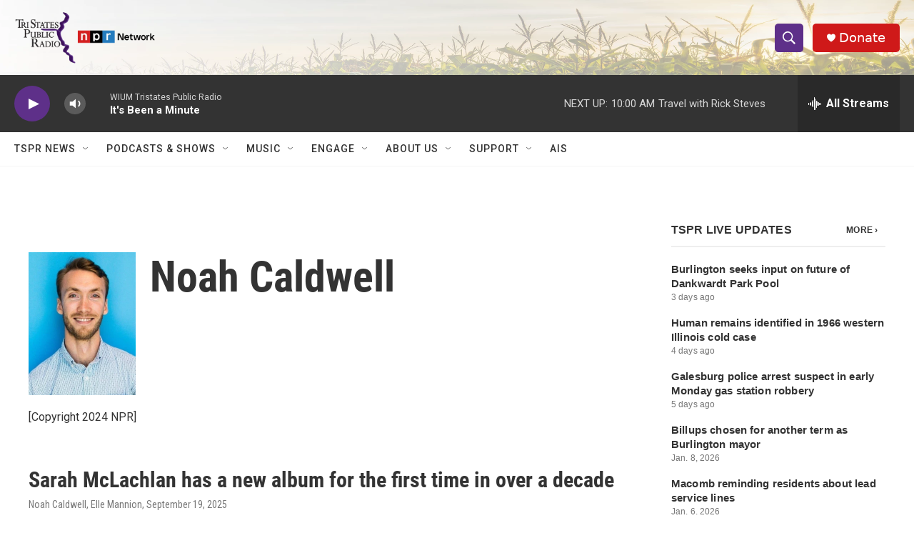

--- FILE ---
content_type: text/html; charset=utf-8
request_url: https://www.google.com/recaptcha/api2/aframe
body_size: 267
content:
<!DOCTYPE HTML><html><head><meta http-equiv="content-type" content="text/html; charset=UTF-8"></head><body><script nonce="5T5HjxwTtDOZpD2w47-h4g">/** Anti-fraud and anti-abuse applications only. See google.com/recaptcha */ try{var clients={'sodar':'https://pagead2.googlesyndication.com/pagead/sodar?'};window.addEventListener("message",function(a){try{if(a.source===window.parent){var b=JSON.parse(a.data);var c=clients[b['id']];if(c){var d=document.createElement('img');d.src=c+b['params']+'&rc='+(localStorage.getItem("rc::a")?sessionStorage.getItem("rc::b"):"");window.document.body.appendChild(d);sessionStorage.setItem("rc::e",parseInt(sessionStorage.getItem("rc::e")||0)+1);localStorage.setItem("rc::h",'1768748756040');}}}catch(b){}});window.parent.postMessage("_grecaptcha_ready", "*");}catch(b){}</script></body></html>